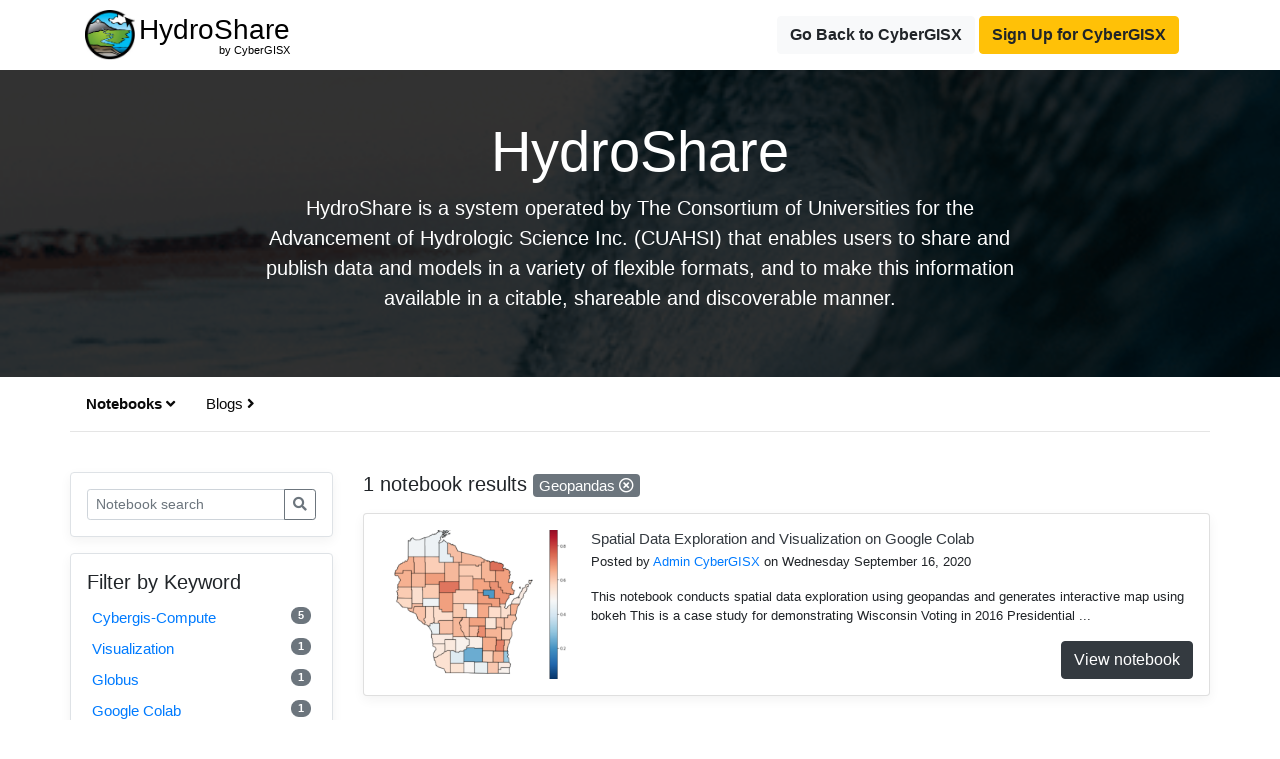

--- FILE ---
content_type: text/html; charset=UTF-8
request_url: https://cybergisxhub.cigi.illinois.edu/HydroShare/?notebook_page=1&notebook_keyword=geopandas&nb_s=&blog_page=1&blog_keyword=mobility&b_s=
body_size: 12943
content:

<!doctype html>
<html lang="en">

<head>
    <!-- Required meta tags -->
    <meta charset="utf-8">
    <meta name="viewport" content="width=device-width, initial-scale=1, shrink-to-fit=no">
    <link rel="shortcut icon" href="https://cybergisxhub.cigi.illinois.edu/wp-content/themes/jupyter/img/fav/favico.ico">
	<link rel="icon" sizes="16x16 32x32 64x64" href="https://cybergisxhub.cigi.illinois.edu/wp-content/themes/jupyter/img/fav/favico.ico">
	<link rel="icon" type="image/png" sizes="196x196" href="https://cybergisxhub.cigi.illinois.edu/wp-content/themes/jupyter/img/fav/favico-192.png">
	<link rel="icon" type="image/png" sizes="160x160" href="https://cybergisxhub.cigi.illinois.edu/wp-content/themes/jupyter/img/fav/favico-160.png">
	<link rel="icon" type="image/png" sizes="96x96" href="https://cybergisxhub.cigi.illinois.edu/wp-content/themes/jupyter/img/fav/favico-96.png">
	<link rel="icon" type="image/png" sizes="64x64" href="https://cybergisxhub.cigi.illinois.edu/wp-content/themes/jupyter/img/fav/favico-64.png">
	<link rel="icon" type="image/png" sizes="32x32" href="https://cybergisxhub.cigi.illinois.edu/wp-content/themes/jupyter/img/fav/favico-32.png">
	<link rel="icon" type="image/png" sizes="16x16" href="https://cybergisxhub.cigi.illinois.edu/wp-content/themes/jupyter/img/fav/favico-16.png">
	<link rel="apple-touch-icon" href="https://cybergisxhub.cigi.illinois.edu/wp-content/themes/jupyter/img/fav/favico-57.png">
	<link rel="apple-touch-icon" sizes="114x114" href="https://cybergisxhub.cigi.illinois.edu/wp-content/themes/jupyter/img/fav/favico-114.png">
	<link rel="apple-touch-icon" sizes="72x72" href="https://cybergisxhub.cigi.illinois.edu/wp-content/themes/jupyter/img/fav/favico-72.png">
	<link rel="apple-touch-icon" sizes="144x144" href="https://cybergisxhub.cigi.illinois.edu/wp-content/themes/jupyter/img/fav/favico-144.png">
	<link rel="apple-touch-icon" sizes="60x60" href="https://cybergisxhub.cigi.illinois.edu/wp-content/themes/jupyter/img/fav/favico-60.png">
	<link rel="apple-touch-icon" sizes="120x120" href="https://cybergisxhub.cigi.illinois.edu/wp-content/themes/jupyter/img/fav/favico-120.png">
	<link rel="apple-touch-icon" sizes="76x76" href="https://cybergisxhub.cigi.illinois.edu/wp-content/themes/jupyter/img/fav/favico-76.png">
	<link rel="apple-touch-icon" sizes="152x152" href="https://cybergisxhub.cigi.illinois.edu/wp-content/themes/jupyter/img/fav/favico-152.png">
	<link rel="apple-touch-icon" sizes="180x180" href="https://cybergisxhub.cigi.illinois.edu/wp-content/themes/jupyter/img/fav/favico-180.png">
	<meta name="msapplication-TileColor" content="#FFFFFF">
	<meta name="msapplication-TileImage" content="https://cybergisxhub.cigi.illinois.edu/wp-content/themes/jupyter/img/fav/favico-144.png">
	<meta name="msapplication-config" content="https://cybergisxhub.cigi.illinois.edu/wp-content/themes/jupyter/img/fav/browserconfig.xml">
    <meta name='robots' content='index, follow, max-image-preview:large, max-snippet:-1, max-video-preview:-1' />
<!-- Jetpack Site Verification Tags -->
<meta name="google-site-verification" content="SBetT2s3rxJbTn9ZfgVsrbxKHXd7pyYNIn9kwH-v6WA" />

	<!-- This site is optimized with the Yoast SEO plugin v26.8 - https://yoast.com/product/yoast-seo-wordpress/ -->
	<link rel="canonical" href="https://cybergisxhub.cigi.illinois.edu/hydroshare/" />
	<meta property="og:locale" content="en_US" />
	<meta property="og:type" content="article" />
	<meta property="og:title" content="HydroShare - CyberGISX" />
	<meta property="og:url" content="https://cybergisxhub.cigi.illinois.edu/hydroshare/" />
	<meta property="og:site_name" content="CyberGISX" />
	<meta property="article:publisher" content="https://www.facebook.com/CyberGISCenter/" />
	<meta property="article:modified_time" content="2021-09-01T14:33:19+00:00" />
	<meta name="twitter:card" content="summary_large_image" />
	<meta name="twitter:site" content="@CyberGISCenter" />
	<script type="application/ld+json" class="yoast-schema-graph">{"@context":"https://schema.org","@graph":[{"@type":"WebPage","@id":"https://cybergisxhub.cigi.illinois.edu/hydroshare/","url":"https://cybergisxhub.cigi.illinois.edu/hydroshare/","name":"HydroShare - CyberGISX","isPartOf":{"@id":"https://cybergisxhub.cigi.illinois.edu/#website"},"datePublished":"2020-06-12T03:39:47+00:00","dateModified":"2021-09-01T14:33:19+00:00","breadcrumb":{"@id":"https://cybergisxhub.cigi.illinois.edu/hydroshare/#breadcrumb"},"inLanguage":"en-US","potentialAction":[{"@type":"ReadAction","target":["https://cybergisxhub.cigi.illinois.edu/hydroshare/"]}]},{"@type":"BreadcrumbList","@id":"https://cybergisxhub.cigi.illinois.edu/hydroshare/#breadcrumb","itemListElement":[{"@type":"ListItem","position":1,"name":"Home","item":"https://cybergisxhub.cigi.illinois.edu/"},{"@type":"ListItem","position":2,"name":"HydroShare"}]},{"@type":"WebSite","@id":"https://cybergisxhub.cigi.illinois.edu/#website","url":"https://cybergisxhub.cigi.illinois.edu/","name":"CyberGISX","description":"Geospatial Community","publisher":{"@id":"https://cybergisxhub.cigi.illinois.edu/#organization"},"potentialAction":[{"@type":"SearchAction","target":{"@type":"EntryPoint","urlTemplate":"https://cybergisxhub.cigi.illinois.edu/?s={search_term_string}"},"query-input":{"@type":"PropertyValueSpecification","valueRequired":true,"valueName":"search_term_string"}}],"inLanguage":"en-US"},{"@type":"Organization","@id":"https://cybergisxhub.cigi.illinois.edu/#organization","name":"CyberGIS Center","url":"https://cybergisxhub.cigi.illinois.edu/","logo":{"@type":"ImageObject","inLanguage":"en-US","@id":"https://cybergisxhub.cigi.illinois.edu/#/schema/logo/image/","url":"https://cybergisxhub.cigi.illinois.edu/wp-content/uploads/2020/01/CyberGIS.png","contentUrl":"https://cybergisxhub.cigi.illinois.edu/wp-content/uploads/2020/01/CyberGIS.png","width":358,"height":358,"caption":"CyberGIS Center"},"image":{"@id":"https://cybergisxhub.cigi.illinois.edu/#/schema/logo/image/"},"sameAs":["https://www.facebook.com/CyberGISCenter/","https://x.com/CyberGISCenter","https://www.linkedin.com/company/cybergiscenter/","https://www.youtube.com/channel/UCMUe7Rj0rcmT6kc-PDFsAnA/"]}]}</script>
	<!-- / Yoast SEO plugin. -->


<link rel='dns-prefetch' href='//cdnjs.cloudflare.com' />
<link rel='dns-prefetch' href='//www.googletagmanager.com' />
<link rel='dns-prefetch' href='//stats.wp.com' />
<link rel='dns-prefetch' href='//widgets.wp.com' />
<link rel="alternate" title="oEmbed (JSON)" type="application/json+oembed" href="https://cybergisxhub.cigi.illinois.edu/wp-json/oembed/1.0/embed?url=https%3A%2F%2Fcybergisxhub.cigi.illinois.edu%2Fhydroshare%2F" />
<link rel="alternate" title="oEmbed (XML)" type="text/xml+oembed" href="https://cybergisxhub.cigi.illinois.edu/wp-json/oembed/1.0/embed?url=https%3A%2F%2Fcybergisxhub.cigi.illinois.edu%2Fhydroshare%2F&#038;format=xml" />
<style id='wp-img-auto-sizes-contain-inline-css' type='text/css'>
img:is([sizes=auto i],[sizes^="auto," i]){contain-intrinsic-size:3000px 1500px}
/*# sourceURL=wp-img-auto-sizes-contain-inline-css */
</style>
<style id='wp-emoji-styles-inline-css' type='text/css'>

	img.wp-smiley, img.emoji {
		display: inline !important;
		border: none !important;
		box-shadow: none !important;
		height: 1em !important;
		width: 1em !important;
		margin: 0 0.07em !important;
		vertical-align: -0.1em !important;
		background: none !important;
		padding: 0 !important;
	}
/*# sourceURL=wp-emoji-styles-inline-css */
</style>
<style id='wp-block-library-inline-css' type='text/css'>
:root{--wp-block-synced-color:#7a00df;--wp-block-synced-color--rgb:122,0,223;--wp-bound-block-color:var(--wp-block-synced-color);--wp-editor-canvas-background:#ddd;--wp-admin-theme-color:#007cba;--wp-admin-theme-color--rgb:0,124,186;--wp-admin-theme-color-darker-10:#006ba1;--wp-admin-theme-color-darker-10--rgb:0,107,160.5;--wp-admin-theme-color-darker-20:#005a87;--wp-admin-theme-color-darker-20--rgb:0,90,135;--wp-admin-border-width-focus:2px}@media (min-resolution:192dpi){:root{--wp-admin-border-width-focus:1.5px}}.wp-element-button{cursor:pointer}:root .has-very-light-gray-background-color{background-color:#eee}:root .has-very-dark-gray-background-color{background-color:#313131}:root .has-very-light-gray-color{color:#eee}:root .has-very-dark-gray-color{color:#313131}:root .has-vivid-green-cyan-to-vivid-cyan-blue-gradient-background{background:linear-gradient(135deg,#00d084,#0693e3)}:root .has-purple-crush-gradient-background{background:linear-gradient(135deg,#34e2e4,#4721fb 50%,#ab1dfe)}:root .has-hazy-dawn-gradient-background{background:linear-gradient(135deg,#faaca8,#dad0ec)}:root .has-subdued-olive-gradient-background{background:linear-gradient(135deg,#fafae1,#67a671)}:root .has-atomic-cream-gradient-background{background:linear-gradient(135deg,#fdd79a,#004a59)}:root .has-nightshade-gradient-background{background:linear-gradient(135deg,#330968,#31cdcf)}:root .has-midnight-gradient-background{background:linear-gradient(135deg,#020381,#2874fc)}:root{--wp--preset--font-size--normal:16px;--wp--preset--font-size--huge:42px}.has-regular-font-size{font-size:1em}.has-larger-font-size{font-size:2.625em}.has-normal-font-size{font-size:var(--wp--preset--font-size--normal)}.has-huge-font-size{font-size:var(--wp--preset--font-size--huge)}.has-text-align-center{text-align:center}.has-text-align-left{text-align:left}.has-text-align-right{text-align:right}.has-fit-text{white-space:nowrap!important}#end-resizable-editor-section{display:none}.aligncenter{clear:both}.items-justified-left{justify-content:flex-start}.items-justified-center{justify-content:center}.items-justified-right{justify-content:flex-end}.items-justified-space-between{justify-content:space-between}.screen-reader-text{border:0;clip-path:inset(50%);height:1px;margin:-1px;overflow:hidden;padding:0;position:absolute;width:1px;word-wrap:normal!important}.screen-reader-text:focus{background-color:#ddd;clip-path:none;color:#444;display:block;font-size:1em;height:auto;left:5px;line-height:normal;padding:15px 23px 14px;text-decoration:none;top:5px;width:auto;z-index:100000}html :where(.has-border-color){border-style:solid}html :where([style*=border-top-color]){border-top-style:solid}html :where([style*=border-right-color]){border-right-style:solid}html :where([style*=border-bottom-color]){border-bottom-style:solid}html :where([style*=border-left-color]){border-left-style:solid}html :where([style*=border-width]){border-style:solid}html :where([style*=border-top-width]){border-top-style:solid}html :where([style*=border-right-width]){border-right-style:solid}html :where([style*=border-bottom-width]){border-bottom-style:solid}html :where([style*=border-left-width]){border-left-style:solid}html :where(img[class*=wp-image-]){height:auto;max-width:100%}:where(figure){margin:0 0 1em}html :where(.is-position-sticky){--wp-admin--admin-bar--position-offset:var(--wp-admin--admin-bar--height,0px)}@media screen and (max-width:600px){html :where(.is-position-sticky){--wp-admin--admin-bar--position-offset:0px}}

/*# sourceURL=wp-block-library-inline-css */
</style><style id='global-styles-inline-css' type='text/css'>
:root{--wp--preset--aspect-ratio--square: 1;--wp--preset--aspect-ratio--4-3: 4/3;--wp--preset--aspect-ratio--3-4: 3/4;--wp--preset--aspect-ratio--3-2: 3/2;--wp--preset--aspect-ratio--2-3: 2/3;--wp--preset--aspect-ratio--16-9: 16/9;--wp--preset--aspect-ratio--9-16: 9/16;--wp--preset--color--black: #000000;--wp--preset--color--cyan-bluish-gray: #abb8c3;--wp--preset--color--white: #ffffff;--wp--preset--color--pale-pink: #f78da7;--wp--preset--color--vivid-red: #cf2e2e;--wp--preset--color--luminous-vivid-orange: #ff6900;--wp--preset--color--luminous-vivid-amber: #fcb900;--wp--preset--color--light-green-cyan: #7bdcb5;--wp--preset--color--vivid-green-cyan: #00d084;--wp--preset--color--pale-cyan-blue: #8ed1fc;--wp--preset--color--vivid-cyan-blue: #0693e3;--wp--preset--color--vivid-purple: #9b51e0;--wp--preset--gradient--vivid-cyan-blue-to-vivid-purple: linear-gradient(135deg,rgb(6,147,227) 0%,rgb(155,81,224) 100%);--wp--preset--gradient--light-green-cyan-to-vivid-green-cyan: linear-gradient(135deg,rgb(122,220,180) 0%,rgb(0,208,130) 100%);--wp--preset--gradient--luminous-vivid-amber-to-luminous-vivid-orange: linear-gradient(135deg,rgb(252,185,0) 0%,rgb(255,105,0) 100%);--wp--preset--gradient--luminous-vivid-orange-to-vivid-red: linear-gradient(135deg,rgb(255,105,0) 0%,rgb(207,46,46) 100%);--wp--preset--gradient--very-light-gray-to-cyan-bluish-gray: linear-gradient(135deg,rgb(238,238,238) 0%,rgb(169,184,195) 100%);--wp--preset--gradient--cool-to-warm-spectrum: linear-gradient(135deg,rgb(74,234,220) 0%,rgb(151,120,209) 20%,rgb(207,42,186) 40%,rgb(238,44,130) 60%,rgb(251,105,98) 80%,rgb(254,248,76) 100%);--wp--preset--gradient--blush-light-purple: linear-gradient(135deg,rgb(255,206,236) 0%,rgb(152,150,240) 100%);--wp--preset--gradient--blush-bordeaux: linear-gradient(135deg,rgb(254,205,165) 0%,rgb(254,45,45) 50%,rgb(107,0,62) 100%);--wp--preset--gradient--luminous-dusk: linear-gradient(135deg,rgb(255,203,112) 0%,rgb(199,81,192) 50%,rgb(65,88,208) 100%);--wp--preset--gradient--pale-ocean: linear-gradient(135deg,rgb(255,245,203) 0%,rgb(182,227,212) 50%,rgb(51,167,181) 100%);--wp--preset--gradient--electric-grass: linear-gradient(135deg,rgb(202,248,128) 0%,rgb(113,206,126) 100%);--wp--preset--gradient--midnight: linear-gradient(135deg,rgb(2,3,129) 0%,rgb(40,116,252) 100%);--wp--preset--font-size--small: 13px;--wp--preset--font-size--medium: 20px;--wp--preset--font-size--large: 36px;--wp--preset--font-size--x-large: 42px;--wp--preset--spacing--20: 0.44rem;--wp--preset--spacing--30: 0.67rem;--wp--preset--spacing--40: 1rem;--wp--preset--spacing--50: 1.5rem;--wp--preset--spacing--60: 2.25rem;--wp--preset--spacing--70: 3.38rem;--wp--preset--spacing--80: 5.06rem;--wp--preset--shadow--natural: 6px 6px 9px rgba(0, 0, 0, 0.2);--wp--preset--shadow--deep: 12px 12px 50px rgba(0, 0, 0, 0.4);--wp--preset--shadow--sharp: 6px 6px 0px rgba(0, 0, 0, 0.2);--wp--preset--shadow--outlined: 6px 6px 0px -3px rgb(255, 255, 255), 6px 6px rgb(0, 0, 0);--wp--preset--shadow--crisp: 6px 6px 0px rgb(0, 0, 0);}:where(.is-layout-flex){gap: 0.5em;}:where(.is-layout-grid){gap: 0.5em;}body .is-layout-flex{display: flex;}.is-layout-flex{flex-wrap: wrap;align-items: center;}.is-layout-flex > :is(*, div){margin: 0;}body .is-layout-grid{display: grid;}.is-layout-grid > :is(*, div){margin: 0;}:where(.wp-block-columns.is-layout-flex){gap: 2em;}:where(.wp-block-columns.is-layout-grid){gap: 2em;}:where(.wp-block-post-template.is-layout-flex){gap: 1.25em;}:where(.wp-block-post-template.is-layout-grid){gap: 1.25em;}.has-black-color{color: var(--wp--preset--color--black) !important;}.has-cyan-bluish-gray-color{color: var(--wp--preset--color--cyan-bluish-gray) !important;}.has-white-color{color: var(--wp--preset--color--white) !important;}.has-pale-pink-color{color: var(--wp--preset--color--pale-pink) !important;}.has-vivid-red-color{color: var(--wp--preset--color--vivid-red) !important;}.has-luminous-vivid-orange-color{color: var(--wp--preset--color--luminous-vivid-orange) !important;}.has-luminous-vivid-amber-color{color: var(--wp--preset--color--luminous-vivid-amber) !important;}.has-light-green-cyan-color{color: var(--wp--preset--color--light-green-cyan) !important;}.has-vivid-green-cyan-color{color: var(--wp--preset--color--vivid-green-cyan) !important;}.has-pale-cyan-blue-color{color: var(--wp--preset--color--pale-cyan-blue) !important;}.has-vivid-cyan-blue-color{color: var(--wp--preset--color--vivid-cyan-blue) !important;}.has-vivid-purple-color{color: var(--wp--preset--color--vivid-purple) !important;}.has-black-background-color{background-color: var(--wp--preset--color--black) !important;}.has-cyan-bluish-gray-background-color{background-color: var(--wp--preset--color--cyan-bluish-gray) !important;}.has-white-background-color{background-color: var(--wp--preset--color--white) !important;}.has-pale-pink-background-color{background-color: var(--wp--preset--color--pale-pink) !important;}.has-vivid-red-background-color{background-color: var(--wp--preset--color--vivid-red) !important;}.has-luminous-vivid-orange-background-color{background-color: var(--wp--preset--color--luminous-vivid-orange) !important;}.has-luminous-vivid-amber-background-color{background-color: var(--wp--preset--color--luminous-vivid-amber) !important;}.has-light-green-cyan-background-color{background-color: var(--wp--preset--color--light-green-cyan) !important;}.has-vivid-green-cyan-background-color{background-color: var(--wp--preset--color--vivid-green-cyan) !important;}.has-pale-cyan-blue-background-color{background-color: var(--wp--preset--color--pale-cyan-blue) !important;}.has-vivid-cyan-blue-background-color{background-color: var(--wp--preset--color--vivid-cyan-blue) !important;}.has-vivid-purple-background-color{background-color: var(--wp--preset--color--vivid-purple) !important;}.has-black-border-color{border-color: var(--wp--preset--color--black) !important;}.has-cyan-bluish-gray-border-color{border-color: var(--wp--preset--color--cyan-bluish-gray) !important;}.has-white-border-color{border-color: var(--wp--preset--color--white) !important;}.has-pale-pink-border-color{border-color: var(--wp--preset--color--pale-pink) !important;}.has-vivid-red-border-color{border-color: var(--wp--preset--color--vivid-red) !important;}.has-luminous-vivid-orange-border-color{border-color: var(--wp--preset--color--luminous-vivid-orange) !important;}.has-luminous-vivid-amber-border-color{border-color: var(--wp--preset--color--luminous-vivid-amber) !important;}.has-light-green-cyan-border-color{border-color: var(--wp--preset--color--light-green-cyan) !important;}.has-vivid-green-cyan-border-color{border-color: var(--wp--preset--color--vivid-green-cyan) !important;}.has-pale-cyan-blue-border-color{border-color: var(--wp--preset--color--pale-cyan-blue) !important;}.has-vivid-cyan-blue-border-color{border-color: var(--wp--preset--color--vivid-cyan-blue) !important;}.has-vivid-purple-border-color{border-color: var(--wp--preset--color--vivid-purple) !important;}.has-vivid-cyan-blue-to-vivid-purple-gradient-background{background: var(--wp--preset--gradient--vivid-cyan-blue-to-vivid-purple) !important;}.has-light-green-cyan-to-vivid-green-cyan-gradient-background{background: var(--wp--preset--gradient--light-green-cyan-to-vivid-green-cyan) !important;}.has-luminous-vivid-amber-to-luminous-vivid-orange-gradient-background{background: var(--wp--preset--gradient--luminous-vivid-amber-to-luminous-vivid-orange) !important;}.has-luminous-vivid-orange-to-vivid-red-gradient-background{background: var(--wp--preset--gradient--luminous-vivid-orange-to-vivid-red) !important;}.has-very-light-gray-to-cyan-bluish-gray-gradient-background{background: var(--wp--preset--gradient--very-light-gray-to-cyan-bluish-gray) !important;}.has-cool-to-warm-spectrum-gradient-background{background: var(--wp--preset--gradient--cool-to-warm-spectrum) !important;}.has-blush-light-purple-gradient-background{background: var(--wp--preset--gradient--blush-light-purple) !important;}.has-blush-bordeaux-gradient-background{background: var(--wp--preset--gradient--blush-bordeaux) !important;}.has-luminous-dusk-gradient-background{background: var(--wp--preset--gradient--luminous-dusk) !important;}.has-pale-ocean-gradient-background{background: var(--wp--preset--gradient--pale-ocean) !important;}.has-electric-grass-gradient-background{background: var(--wp--preset--gradient--electric-grass) !important;}.has-midnight-gradient-background{background: var(--wp--preset--gradient--midnight) !important;}.has-small-font-size{font-size: var(--wp--preset--font-size--small) !important;}.has-medium-font-size{font-size: var(--wp--preset--font-size--medium) !important;}.has-large-font-size{font-size: var(--wp--preset--font-size--large) !important;}.has-x-large-font-size{font-size: var(--wp--preset--font-size--x-large) !important;}
/*# sourceURL=global-styles-inline-css */
</style>

<style id='classic-theme-styles-inline-css' type='text/css'>
/*! This file is auto-generated */
.wp-block-button__link{color:#fff;background-color:#32373c;border-radius:9999px;box-shadow:none;text-decoration:none;padding:calc(.667em + 2px) calc(1.333em + 2px);font-size:1.125em}.wp-block-file__button{background:#32373c;color:#fff;text-decoration:none}
/*# sourceURL=/wp-includes/css/classic-themes.min.css */
</style>
<link rel='stylesheet' id='dashicons-css' href='https://cybergisxhub.cigi.illinois.edu/wp-includes/css/dashicons.min.css?ver=6.9' type='text/css' media='all' />
<link rel='stylesheet' id='sharedaddy-css' href='https://cybergisxhub.cigi.illinois.edu/wp-content/plugins/jetpack/modules/sharedaddy/sharing.css?ver=15.4' type='text/css' media='all' />
<link rel='stylesheet' id='social-logos-css' href='https://cybergisxhub.cigi.illinois.edu/wp-content/plugins/jetpack/_inc/social-logos/social-logos.min.css?ver=15.4' type='text/css' media='all' />
		<!-- Global site tag (gtag.js) - Google Analytics -->
		<script async src="https://www.googletagmanager.com/gtag/js?id=G-FLPN357M15"></script>
		<script type="text/javascript">
			if (window.location.host == "cybergisxhub.cigi.illinois.edu") {
				window.dataLayer = window.dataLayer || [];

				function gtag() {
					dataLayer.push(arguments);
				}
				gtag('js', new Date());
												gtag('set', {
							'user_id': 'user_x'
						});
											gtag('config', 'G-FLPN357M15');
			}
		</script>
	<script type="text/javascript" src="https://cybergisxhub.cigi.illinois.edu/wp-includes/js/jquery/jquery.min.js?ver=3.7.1" id="jquery-core-js"></script>
<script type="text/javascript" src="https://cybergisxhub.cigi.illinois.edu/wp-includes/js/jquery/jquery-migrate.min.js?ver=3.4.1" id="jquery-migrate-js"></script>
<script type="text/javascript" id="ajax_comment-js-extra">
/* <![CDATA[ */
var cybergisx_ajax_comment_params = {"ajaxurl":"https://cybergisxhub.cigi.illinois.edu/wp-admin/admin-ajax.php"};
//# sourceURL=ajax_comment-js-extra
/* ]]> */
</script>
<script type="text/javascript" src="https://cybergisxhub.cigi.illinois.edu/wp-content/themes/jupyter/js/ajax-comment.js?ver=6.9" id="ajax_comment-js"></script>

<!-- Google tag (gtag.js) snippet added by Site Kit -->
<!-- Google Analytics snippet added by Site Kit -->
<script type="text/javascript" src="https://www.googletagmanager.com/gtag/js?id=GT-5R69KC3" id="google_gtagjs-js" async></script>
<script type="text/javascript" id="google_gtagjs-js-after">
/* <![CDATA[ */
window.dataLayer = window.dataLayer || [];function gtag(){dataLayer.push(arguments);}
gtag("set","linker",{"domains":["cybergisxhub.cigi.illinois.edu"]});
gtag("js", new Date());
gtag("set", "developer_id.dZTNiMT", true);
gtag("config", "GT-5R69KC3", {"googlesitekit_post_type":"page"});
 window._googlesitekit = window._googlesitekit || {}; window._googlesitekit.throttledEvents = []; window._googlesitekit.gtagEvent = (name, data) => { var key = JSON.stringify( { name, data } ); if ( !! window._googlesitekit.throttledEvents[ key ] ) { return; } window._googlesitekit.throttledEvents[ key ] = true; setTimeout( () => { delete window._googlesitekit.throttledEvents[ key ]; }, 5 ); gtag( "event", name, { ...data, event_source: "site-kit" } ); }; 
//# sourceURL=google_gtagjs-js-after
/* ]]> */
</script>
<link rel="https://api.w.org/" href="https://cybergisxhub.cigi.illinois.edu/wp-json/" /><link rel="alternate" title="JSON" type="application/json" href="https://cybergisxhub.cigi.illinois.edu/wp-json/wp/v2/pages/740" /><link rel="EditURI" type="application/rsd+xml" title="RSD" href="https://cybergisxhub.cigi.illinois.edu/xmlrpc.php?rsd" />
<meta name="generator" content="WordPress 6.9" />
<link rel='shortlink' href='https://cybergisxhub.cigi.illinois.edu/?p=740' />
<meta name="generator" content="Site Kit by Google 1.170.0" /><script type="text/javascript">
	window._se_plugin_version = '8.1.9';
</script>
	<style>img#wpstats{display:none}</style>
		<script type='text/x-mathjax-config'>
    MathJax.Hub.Config({
        tex2jax: {
            inlineMath: [ ['$','$'], ['[latex]', '[/latex]']],
            displayMath: [ ['$$','$$'] ],
            processEscapes: true,
            processEnvironments: true
        },
        // Center justify equations in code and markdown cells. Elsewhere
        // we use CSS to left justify single line equations in code cells.
        displayAlign: 'center',
        'HTML-CSS': {
            styles: {'.MathJax_Display': {'margin': 0}},
            linebreaks: { automatic: true },
			extensions: ['handle-floats.js'],
			availableFonts: ['STIX','TeX'],
            preferredFont: 'STIX',
			webFont:'STIX-Web'
        },
    });
	</script>
<!-- Google Tag Manager snippet added by Site Kit -->
<script type="text/javascript">
/* <![CDATA[ */

			( function( w, d, s, l, i ) {
				w[l] = w[l] || [];
				w[l].push( {'gtm.start': new Date().getTime(), event: 'gtm.js'} );
				var f = d.getElementsByTagName( s )[0],
					j = d.createElement( s ), dl = l != 'dataLayer' ? '&l=' + l : '';
				j.async = true;
				j.src = 'https://www.googletagmanager.com/gtm.js?id=' + i + dl;
				f.parentNode.insertBefore( j, f );
			} )( window, document, 'script', 'dataLayer', 'GTM-MK6TDBBB' );
			
/* ]]> */
</script>

<!-- End Google Tag Manager snippet added by Site Kit -->
				<style type="text/css" id="c4wp-checkout-css">
					.woocommerce-checkout .c4wp_captcha_field {
						margin-bottom: 10px;
						margin-top: 15px;
						position: relative;
						display: inline-block;
					}
				</style>
							<style type="text/css" id="c4wp-v3-lp-form-css">
				.login #login, .login #lostpasswordform {
					min-width: 350px !important;
				}
				.wpforms-field-c4wp iframe {
					width: 100% !important;
				}
			</style>
			
    <!-- Bootstrap CSS -->
    <link rel="stylesheet" href="https://maxcdn.bootstrapcdn.com/bootstrap/4.0.0/css/bootstrap.min.css" integrity="sha384-Gn5384xqQ1aoWXA+058RXPxPg6fy4IWvTNh0E263XmFcJlSAwiGgFAW/dAiS6JXm" crossorigin="anonymous">
    <script src="https://kit.fontawesome.com/83341c3e60.js" crossorigin="anonymous"></script>
    <link rel="stylesheet" href="https://cybergisxhub.cigi.illinois.edu/wp-content/themes/jupyter/css/topic.css">
    <link rel="stylesheet" href="https://cybergisxhub.cigi.illinois.edu/wp-content/themes/jupyter/css/comment.css">
    <title>HydroShare - CyberGISX</title>
</head>

<body>
    <nav class="site-header py-2 ">
        <div class="container d-flex flex-column flex-md-row justify-content-between">
            <div class="topic-brand">
                <a href="https://cybergisxhub.cigi.illinois.edu/hydroshare" style="text-decoration:none; color:black">
                    <img class="topic-logo" src="https://cybergisxhub.cigi.illinois.edu/wp-content/uploads/2020/06/hydroshare.jpeg">

                    <h3 class="topic-name" style="position:relative;">
                    HydroShare<br><span style="position:absolute;top:95%;right:0;font-size:11px;">by CyberGISX</span></h3>
                </a>
            </div>
                                <div class="nav-link">
                    <a href="https://cybergisxhub.cigi.illinois.edu" class="btn btn-light" style="font-weight:bold">Go Back to CyberGISX</a>
                    <a target="_blank" href="https://cybergisxhub.cigi.illinois.edu/registration-with-cilogon" class="btn btn-warning" style="font-weight:bold">Sign Up for CyberGISX</a>
                </div>
        </div>
    </nav>


<div class="hero position-relative overflow-hidden text-center" style="background-image: url('https://cybergisxhub.cigi.illinois.edu/wp-content/uploads/2020/06/giphy.gif');">
    <div class="bg"></div>
    <div class="col-md-8 p-lg-6 mx-auto p-md-5 p-3">
        <h1 class="display-4 text-white">HydroShare</h1>
        <p class="lead font-weight-normal"> HydroShare is a system operated by The Consortium of Universities for the Advancement of Hydrologic Science Inc. (CUAHSI) that enables users to share and publish data and models in a variety of flexible formats, and to make this information available in a citable, shareable and discoverable manner. </p>
    </div>
</div>

<div class="container">
    <div class="row py-2 mb-4 d-flex flex-column flex-md-row justify-content-between subtopic-nav">
        <div class="filter-button-group">
            <div class="nav nav-tabs" id="topic-content-tab-nav" role="tablist">
                <a class="nav-link active" id="notebooks-tab" data-toggle="tab" href="#notebooks" role="tab" aria-controls="notebooks" aria-selected="true">Notebooks <i class="fas fa-angle-right"></i></a>
                <a class="nav-link" id="blogs-tab" data-toggle="tab" href="#blogs" role="tab" aria-controls="blogs" aria-selected="false">Blogs <i class="fas fa-angle-right"></i></a>
            </div>
        </div>
    </div>
</div>

<div class="container my-2">
    <div class="row">
        <div class="tab-content" id="myTabContent">

            <div class="tab-pane fade show active notebooks-tab" id="notebooks" role="tabpanel" aria-labelledby="notebnooks-tab">
                <div class="row">
                    <div class="col-3">
                        <!--- Search form --->
                        <div class="my-3 border p-3 bg-white rounded box-shadow">  
                            <!-- PASSING THIS <search_type> TO TRIGGER THE SEARCH RESULT PAGE for subcommunity FROM functions.php -->
                            <form class="input-group form-inline mt-2 mt-md-0" method="get" id="topic-notebook-searchform" role="search" action="">
                                <input class="form-control form-control-sm"  type="text" value="" placeholder="Notebook search" name="nb_s" id="name" />
                                <input type="hidden" name="community_page_id" value="">
                                <input type="hidden" name="notebook_page" value="1">
                                <input type="hidden" name="notebook_keyword" value="geopandas">
                                <input type="hidden" name="blog_page" value="1">
                                <input type="hidden" name="blog_keyword" value="mobility">
                                <input type="hidden" name="b_s" value="">
                                <input type="hidden" name="search_type" value="topic_search">
                                <div class="input-group-append">
                                    <button class="btn btn-outline-secondary my-2 my-sm-0 btn-sm" type="submit" id="searchsubmit" ><i class="fas fa-search"></i></button>
                                </div>
                            </form>
                        </div>
                        
                                                <!--- Filter block -->
                        <div class="my-3 border p-3 bg-white rounded box-shadow">
                            <h5>Filter by Keyword</h5>
                            <ul class="list-group">
                                                            
                                <li class="list-group-item list-group-item-action d-flex justify-content-between align-items-center">
                                    <a class="w-100" href="?notebook_keyword=?notebook_page=1&notebook_keyword=cybergis-compute&nb_s=&blog_page=1&blog_keyword=mobility&b_s=">
                                        cybergis-compute                                        <span class="badge badge-pill badge-secondary float-right">5</span>
                                    </a>
                                </li>
                                                                
                                <li class="list-group-item list-group-item-action d-flex justify-content-between align-items-center">
                                    <a class="w-100" href="?notebook_keyword=?notebook_page=1&notebook_keyword=visualization&nb_s=&blog_page=1&blog_keyword=mobility&b_s=">
                                        Visualization                                        <span class="badge badge-pill badge-secondary float-right">1</span>
                                    </a>
                                </li>
                                                                
                                <li class="list-group-item list-group-item-action d-flex justify-content-between align-items-center">
                                    <a class="w-100" href="?notebook_keyword=?notebook_page=1&notebook_keyword=globus&nb_s=&blog_page=1&blog_keyword=mobility&b_s=">
                                        Globus                                        <span class="badge badge-pill badge-secondary float-right">1</span>
                                    </a>
                                </li>
                                                                
                                <li class="list-group-item list-group-item-action d-flex justify-content-between align-items-center">
                                    <a class="w-100" href="?notebook_keyword=?notebook_page=1&notebook_keyword=google-colab&nb_s=&blog_page=1&blog_keyword=mobility&b_s=">
                                        Google Colab                                        <span class="badge badge-pill badge-secondary float-right">1</span>
                                    </a>
                                </li>
                                                                
                                <li class="list-group-item list-group-item-action d-flex justify-content-between align-items-center">
                                    <a class="w-100" href="?notebook_keyword=?notebook_page=1&notebook_keyword=modules&nb_s=&blog_page=1&blog_keyword=mobility&b_s=">
                                        Modules                                        <span class="badge badge-pill badge-secondary float-right">1</span>
                                    </a>
                                </li>
                                                                
                                <li class="list-group-item list-group-item-action d-flex justify-content-between align-items-center">
                                    <a class="w-100" href="?notebook_keyword=?notebook_page=1&notebook_keyword=geopandas&nb_s=&blog_page=1&blog_keyword=mobility&b_s=">
                                        geopandas                                        <span class="badge badge-pill badge-secondary float-right">1</span>
                                    </a>
                                </li>
                                                                
                                <li class="list-group-item list-group-item-action d-flex justify-content-between align-items-center">
                                    <a class="w-100" href="?notebook_keyword=?notebook_page=1&notebook_keyword=easybuild&nb_s=&blog_page=1&blog_keyword=mobility&b_s=">
                                        Easybuild                                        <span class="badge badge-pill badge-secondary float-right">1</span>
                                    </a>
                                </li>
                                                                
                                <li class="list-group-item list-group-item-action d-flex justify-content-between align-items-center">
                                    <a class="w-100" href="?notebook_keyword=?notebook_page=1&notebook_keyword=bokeh&nb_s=&blog_page=1&blog_keyword=mobility&b_s=">
                                        bokeh                                        <span class="badge badge-pill badge-secondary float-right">1</span>
                                    </a>
                                </li>
                                                                
                                <li class="list-group-item list-group-item-action d-flex justify-content-between align-items-center">
                                    <a class="w-100" href="?notebook_keyword=?notebook_page=1&notebook_keyword=jupyter&nb_s=&blog_page=1&blog_keyword=mobility&b_s=">
                                        Jupyter                                        <span class="badge badge-pill badge-secondary float-right">1</span>
                                    </a>
                                </li>
                                                                
                                <li class="list-group-item list-group-item-action d-flex justify-content-between align-items-center">
                                    <a class="w-100" href="?notebook_keyword=?notebook_page=1&notebook_keyword=wisconsin&nb_s=&blog_page=1&blog_keyword=mobility&b_s=">
                                        Wisconsin                                        <span class="badge badge-pill badge-secondary float-right">1</span>
                                    </a>
                                </li>
                                                                
                                <li class="list-group-item list-group-item-action d-flex justify-content-between align-items-center">
                                    <a class="w-100" href="?notebook_keyword=?notebook_page=1&notebook_keyword=kernel&nb_s=&blog_page=1&blog_keyword=mobility&b_s=">
                                        Kernel                                        <span class="badge badge-pill badge-secondary float-right">1</span>
                                    </a>
                                </li>
                                                                
                                <li class="list-group-item list-group-item-action d-flex justify-content-between align-items-center">
                                    <a class="w-100" href="?notebook_keyword=?notebook_page=1&notebook_keyword=hand&nb_s=&blog_page=1&blog_keyword=mobility&b_s=">
                                        HAND                                        <span class="badge badge-pill badge-secondary float-right">1</span>
                                    </a>
                                </li>
                                                                
                                <li class="list-group-item list-group-item-action d-flex justify-content-between align-items-center">
                                    <a class="w-100" href="?notebook_keyword=?notebook_page=1&notebook_keyword=taudem&nb_s=&blog_page=1&blog_keyword=mobility&b_s=">
                                        TauDEM                                        <span class="badge badge-pill badge-secondary float-right">1</span>
                                    </a>
                                </li>
                                                                
                                <li class="list-group-item list-group-item-action d-flex justify-content-between align-items-center">
                                    <a class="w-100" href="?notebook_keyword=?notebook_page=1&notebook_keyword=wrfhydro&nb_s=&blog_page=1&blog_keyword=mobility&b_s=">
                                        WRFHydro                                        <span class="badge badge-pill badge-secondary float-right">3</span>
                                    </a>
                                </li>
                                                                
                                <li class="list-group-item list-group-item-action d-flex justify-content-between align-items-center">
                                    <a class="w-100" href="?notebook_keyword=?notebook_page=1&notebook_keyword=training&nb_s=&blog_page=1&blog_keyword=mobility&b_s=">
                                        Training                                        <span class="badge badge-pill badge-secondary float-right">2</span>
                                    </a>
                                </li>
                                                                
                                <li class="list-group-item list-group-item-action d-flex justify-content-between align-items-center">
                                    <a class="w-100" href="?notebook_keyword=?notebook_page=1&notebook_keyword=wrf&nb_s=&blog_page=1&blog_keyword=mobility&b_s=">
                                        WRF                                        <span class="badge badge-pill badge-secondary float-right">1</span>
                                    </a>
                                </li>
                                                                
                                <li class="list-group-item list-group-item-action d-flex justify-content-between align-items-center">
                                    <a class="w-100" href="?notebook_keyword=?notebook_page=1&notebook_keyword=coupled&nb_s=&blog_page=1&blog_keyword=mobility&b_s=">
                                        Coupled                                        <span class="badge badge-pill badge-secondary float-right">1</span>
                                    </a>
                                </li>
                                                                
                                <li class="list-group-item list-group-item-action d-flex justify-content-between align-items-center">
                                    <a class="w-100" href="?notebook_keyword=?notebook_page=1&notebook_keyword=hydroshare&nb_s=&blog_page=1&blog_keyword=mobility&b_s=">
                                        HydroShare                                        <span class="badge badge-pill badge-secondary float-right">11</span>
                                    </a>
                                </li>
                                                                
                                <li class="list-group-item list-group-item-action d-flex justify-content-between align-items-center">
                                    <a class="w-100" href="?notebook_keyword=?notebook_page=1&notebook_keyword=camels&nb_s=&blog_page=1&blog_keyword=mobility&b_s=">
                                        CAMELS                                        <span class="badge badge-pill badge-secondary float-right">1</span>
                                    </a>
                                </li>
                                                                
                                <li class="list-group-item list-group-item-action d-flex justify-content-between align-items-center">
                                    <a class="w-100" href="?notebook_keyword=?notebook_page=1&notebook_keyword=cjw&nb_s=&blog_page=1&blog_keyword=mobility&b_s=">
                                        CJW                                        <span class="badge badge-pill badge-secondary float-right">10</span>
                                    </a>
                                </li>
                                                                
                                <li class="list-group-item list-group-item-action d-flex justify-content-between align-items-center">
                                    <a class="w-100" href="?notebook_keyword=?notebook_page=1&notebook_keyword=summa&nb_s=&blog_page=1&blog_keyword=mobility&b_s=">
                                        SUMMA                                        <span class="badge badge-pill badge-secondary float-right">2</span>
                                    </a>
                                </li>
                                                                
                                <li class="list-group-item list-group-item-action d-flex justify-content-between align-items-center">
                                    <a class="w-100" href="?notebook_keyword=?notebook_page=1&notebook_keyword=pyviz&nb_s=&blog_page=1&blog_keyword=mobility&b_s=">
                                        PyViz                                        <span class="badge badge-pill badge-secondary float-right">1</span>
                                    </a>
                                </li>
                                                                
                                <li class="list-group-item list-group-item-action d-flex justify-content-between align-items-center">
                                    <a class="w-100" href="?notebook_keyword=?notebook_page=1&notebook_keyword=national-water-model&nb_s=&blog_page=1&blog_keyword=mobility&b_s=">
                                        National Water Model                                        <span class="badge badge-pill badge-secondary float-right">1</span>
                                    </a>
                                </li>
                                                                
                                <li class="list-group-item list-group-item-action d-flex justify-content-between align-items-center">
                                    <a class="w-100" href="?notebook_keyword=?notebook_page=1&notebook_keyword=grass&nb_s=&blog_page=1&blog_keyword=mobility&b_s=">
                                        GRASS                                        <span class="badge badge-pill badge-secondary float-right">1</span>
                                    </a>
                                </li>
                                                                
                                <li class="list-group-item list-group-item-action d-flex justify-content-between align-items-center">
                                    <a class="w-100" href="?notebook_keyword=?notebook_page=1&notebook_keyword=rhessys&nb_s=&blog_page=1&blog_keyword=mobility&b_s=">
                                        RHESSys                                        <span class="badge badge-pill badge-secondary float-right">1</span>
                                    </a>
                                </li>
                                                            </ul>
                        </div>
                    </div> 
                    <div class="col-9 notebook-deck">
                                                    <h5 class="pt-3 pb-2"> 
                                1 notebook results 
                                    <span class="badge badge-secondary remove-term-link">
                                        geopandas <a href="?blog_keyword=mobility&notebook_page=1"> <i class="far fa-times-circle"></i></a>
                                    </span>
                                                            </h5>
                                                    <div class="card  w-100 p-3 mb-3 box-shadow">
                            <div class="card-img-left" alt="Card image cap"  style="background-image: url('https://cybergisxhub.cigi.illinois.edu/wp-content/uploads/2020/09/geospatial_demo_colab.png'); "></div>
                            <div class="card-body pl-2 pr-0 py-0">
                                <h5 class="card-title mb-1 p-0"><a class="text-dark" href="https://cybergisxhub.cigi.illinois.edu/notebook/spatial-data-exploration-and-visualization-on-google-colab/" target="_blank"> Spatial Data Exploration and Visualization on Google Colab</a></h5>
                                    <p class="align-self-center p-0 font-weight-light">
                                    Posted by <a href="https://cybergisxhub.cigi.illinois.edu/user-profile/admin_jupyter" target="_blank"> Admin CyberGISX</a> on Wednesday September 16, 2020                                    </p>
                                                                <p class="card-text ">This notebook conducts spatial data exploration using geopandas and generates interactive map using bokeh This is a case study for demonstrating Wisconsin Voting in 2016 Presidential  ...</p>
                                <div class="d-flex flex-row justify-content-between">
                                                                        <a href="https://cybergisxhub.cigi.illinois.edu/notebook/spatial-data-exploration-and-visualization-on-google-colab/" class="btn btn-dark ml-auto align-self-stretch" target="_blank">View notebook</a>
                                </div>
                            </div>
                        </div>
                                                    <div class="w-100 py-3 text-center">
                                                            </div>
                                                </div>
                </div>
            </div>
        
            <div class="tab-pane fade blogs-tab" id="blogs" role="tabpanel" aria-labelledby="blogs-tab">
                <div class="row">
                    <div class="col-3">
                        <!--- Search form --->
                        <div class="my-3 border p-3 bg-white rounded box-shadow">  
                            <!-- PASSING THIS <search_type> TO TRIGGER THE SEARCH RESULT PAGE for subcommunity FROM functions.php -->
                            <form class="input-group form-inline mt-2 mt-md-0" method="get" id="topic-blog-searchform" role="search" action="">
                                <input class="form-control form-control-sm"  type="text" value="" placeholder="Blog search" name="b_s" id="name" />
                                <input type="hidden" name="community_page_id" value="">
                                <input type="hidden" name="notebook_page" value="1">
                                <input type="hidden" name="notebook_keyword" value="geopandas">
                                <input type="hidden" name="nb_s" value="">
                                <input type="hidden" name="blog_page" value="1">
                                <input type="hidden" name="blog_keyword" value="mobility">
                                <input type="hidden" name="search_type" value="topic_search">
                                <div class="input-group-append">
                                    <button class="btn btn-outline-secondary my-2 my-sm-0 btn-sm" type="submit" id="searchsubmit" ><i class="fas fa-search"></i></button>
                                </div>
                            </form>
                        </div>
                                                
                        <div class="my-3 border p-3 bg-white rounded box-shadow">
                            <h5>Filter by Keyword</h5> 
                            
                            <ul class="list-group">
                                                            <li class="list-group-item list-group-item-action d-flex justify-content-between align-items-center">
                                    <a class="w-100" href="?notebook_page=1&notebook_keyword=geopandas&nb_s=&blog_page=1&blog_keyword=bivariate-analysis&b_s=">
                                    Bivariate analysis 
                                    <span class="badge badge-pill badge-secondary float-right"></span>
                                </a>
                                </li>
                                                            <li class="list-group-item list-group-item-action d-flex justify-content-between align-items-center">
                                    <a class="w-100" href="?notebook_page=1&notebook_keyword=geopandas&nb_s=&blog_page=1&blog_keyword=bottom-up&b_s=">
                                    bottom-up 
                                    <span class="badge badge-pill badge-secondary float-right"></span>
                                </a>
                                </li>
                                                            <li class="list-group-item list-group-item-action d-flex justify-content-between align-items-center">
                                    <a class="w-100" href="?notebook_page=1&notebook_keyword=geopandas&nb_s=&blog_page=1&blog_keyword=community&b_s=">
                                    Community 
                                    <span class="badge badge-pill badge-secondary float-right"></span>
                                </a>
                                </li>
                                                            <li class="list-group-item list-group-item-action d-flex justify-content-between align-items-center">
                                    <a class="w-100" href="?notebook_page=1&notebook_keyword=geopandas&nb_s=&blog_page=1&blog_keyword=community-detection&b_s=">
                                    Community Detection 
                                    <span class="badge badge-pill badge-secondary float-right"></span>
                                </a>
                                </li>
                                                            <li class="list-group-item list-group-item-action d-flex justify-content-between align-items-center">
                                    <a class="w-100" href="?notebook_page=1&notebook_keyword=geopandas&nb_s=&blog_page=1&blog_keyword=computer-science&b_s=">
                                    Computer Science 
                                    <span class="badge badge-pill badge-secondary float-right"></span>
                                </a>
                                </li>
                                                            <li class="list-group-item list-group-item-action d-flex justify-content-between align-items-center">
                                    <a class="w-100" href="?notebook_page=1&notebook_keyword=geopandas&nb_s=&blog_page=1&blog_keyword=covid-19&b_s=">
                                    COVID-19 
                                    <span class="badge badge-pill badge-secondary float-right"></span>
                                </a>
                                </li>
                                                            <li class="list-group-item list-group-item-action d-flex justify-content-between align-items-center">
                                    <a class="w-100" href="?notebook_page=1&notebook_keyword=geopandas&nb_s=&blog_page=1&blog_keyword=credibility&b_s=">
                                    Credibility 
                                    <span class="badge badge-pill badge-secondary float-right"></span>
                                </a>
                                </li>
                                                            <li class="list-group-item list-group-item-action d-flex justify-content-between align-items-center">
                                    <a class="w-100" href="?notebook_page=1&notebook_keyword=geopandas&nb_s=&blog_page=1&blog_keyword=cybergis&b_s=">
                                    Cybergis 
                                    <span class="badge badge-pill badge-secondary float-right"></span>
                                </a>
                                </li>
                                                            <li class="list-group-item list-group-item-action d-flex justify-content-between align-items-center">
                                    <a class="w-100" href="?notebook_page=1&notebook_keyword=geopandas&nb_s=&blog_page=1&blog_keyword=disability&b_s=">
                                    Disability 
                                    <span class="badge badge-pill badge-secondary float-right"></span>
                                </a>
                                </li>
                                                            <li class="list-group-item list-group-item-action d-flex justify-content-between align-items-center">
                                    <a class="w-100" href="?notebook_page=1&notebook_keyword=geopandas&nb_s=&blog_page=1&blog_keyword=epidemic-modeling&b_s=">
                                    epidemic modeling 
                                    <span class="badge badge-pill badge-secondary float-right"></span>
                                </a>
                                </li>
                                                            <li class="list-group-item list-group-item-action d-flex justify-content-between align-items-center">
                                    <a class="w-100" href="?notebook_page=1&notebook_keyword=geopandas&nb_s=&blog_page=1&blog_keyword=food-access&b_s=">
                                    Food access 
                                    <span class="badge badge-pill badge-secondary float-right"></span>
                                </a>
                                </li>
                                                            <li class="list-group-item list-group-item-action d-flex justify-content-between align-items-center">
                                    <a class="w-100" href="?notebook_page=1&notebook_keyword=geopandas&nb_s=&blog_page=1&blog_keyword=food-environment&b_s=">
                                    Food environment 
                                    <span class="badge badge-pill badge-secondary float-right"></span>
                                </a>
                                </li>
                                                            <li class="list-group-item list-group-item-action d-flex justify-content-between align-items-center">
                                    <a class="w-100" href="?notebook_page=1&notebook_keyword=geopandas&nb_s=&blog_page=1&blog_keyword=geospatial-ai&b_s=">
                                    Geospatial AI 
                                    <span class="badge badge-pill badge-secondary float-right"></span>
                                </a>
                                </li>
                                                            <li class="list-group-item list-group-item-action d-flex justify-content-between align-items-center">
                                    <a class="w-100" href="?notebook_page=1&notebook_keyword=geopandas&nb_s=&blog_page=1&blog_keyword=geospatial-data&b_s=">
                                    Geospatial Data 
                                    <span class="badge badge-pill badge-secondary float-right"></span>
                                </a>
                                </li>
                                                            <li class="list-group-item list-group-item-action d-flex justify-content-between align-items-center">
                                    <a class="w-100" href="?notebook_page=1&notebook_keyword=geopandas&nb_s=&blog_page=1&blog_keyword=health-disparities&b_s=">
                                    Health Disparities 
                                    <span class="badge badge-pill badge-secondary float-right"></span>
                                </a>
                                </li>
                                                            <li class="list-group-item list-group-item-action d-flex justify-content-between align-items-center">
                                    <a class="w-100" href="?notebook_page=1&notebook_keyword=geopandas&nb_s=&blog_page=1&blog_keyword=high-performance-computing&b_s=">
                                    high-performance computing 
                                    <span class="badge badge-pill badge-secondary float-right"></span>
                                </a>
                                </li>
                                                            <li class="list-group-item list-group-item-action d-flex justify-content-between align-items-center">
                                    <a class="w-100" href="?notebook_page=1&notebook_keyword=geopandas&nb_s=&blog_page=1&blog_keyword=human-mobility&b_s=">
                                    Human Mobility 
                                    <span class="badge badge-pill badge-secondary float-right"></span>
                                </a>
                                </li>
                                                            <li class="list-group-item list-group-item-action d-flex justify-content-between align-items-center">
                                    <a class="w-100" href="?notebook_page=1&notebook_keyword=geopandas&nb_s=&blog_page=1&blog_keyword=incidence&b_s=">
                                    Incidence 
                                    <span class="badge badge-pill badge-secondary float-right"></span>
                                </a>
                                </li>
                                                            <li class="list-group-item list-group-item-action d-flex justify-content-between align-items-center">
                                    <a class="w-100" href="?notebook_page=1&notebook_keyword=geopandas&nb_s=&blog_page=1&blog_keyword=individualization&b_s=">
                                    individualization 
                                    <span class="badge badge-pill badge-secondary float-right"></span>
                                </a>
                                </li>
                                                            <li class="list-group-item list-group-item-action d-flex justify-content-between align-items-center">
                                    <a class="w-100" href="?notebook_page=1&notebook_keyword=geopandas&nb_s=&blog_page=1&blog_keyword=johns-hopkins&b_s=">
                                    Johns Hopkins 
                                    <span class="badge badge-pill badge-secondary float-right"></span>
                                </a>
                                </li>
                                                            <li class="list-group-item list-group-item-action d-flex justify-content-between align-items-center">
                                    <a class="w-100" href="?notebook_page=1&notebook_keyword=geopandas&nb_s=&blog_page=1&blog_keyword=jupyter-notebook&b_s=">
                                    Jupyter Notebook 
                                    <span class="badge badge-pill badge-secondary float-right"></span>
                                </a>
                                </li>
                                                            <li class="list-group-item list-group-item-action d-flex justify-content-between align-items-center">
                                    <a class="w-100" href="?notebook_page=1&notebook_keyword=geopandas&nb_s=&blog_page=1&blog_keyword=machine-learning&b_s=">
                                    Machine learning 
                                    <span class="badge badge-pill badge-secondary float-right"></span>
                                </a>
                                </li>
                                                            <li class="list-group-item list-group-item-action d-flex justify-content-between align-items-center">
                                    <a class="w-100" href="?notebook_page=1&notebook_keyword=geopandas&nb_s=&blog_page=1&blog_keyword=migration&b_s=">
                                    Migration 
                                    <span class="badge badge-pill badge-secondary float-right"></span>
                                </a>
                                </li>
                                                            <li class="list-group-item list-group-item-action d-flex justify-content-between align-items-center">
                                    <a class="w-100" href="?notebook_page=1&notebook_keyword=geopandas&nb_s=&blog_page=1&blog_keyword=mobility&b_s=">
                                    Mobility 
                                    <span class="badge badge-pill badge-secondary float-right"></span>
                                </a>
                                </li>
                                                            <li class="list-group-item list-group-item-action d-flex justify-content-between align-items-center">
                                    <a class="w-100" href="?notebook_page=1&notebook_keyword=geopandas&nb_s=&blog_page=1&blog_keyword=modularity&b_s=">
                                    Modularity 
                                    <span class="badge badge-pill badge-secondary float-right"></span>
                                </a>
                                </li>
                                                            <li class="list-group-item list-group-item-action d-flex justify-content-between align-items-center">
                                    <a class="w-100" href="?notebook_page=1&notebook_keyword=geopandas&nb_s=&blog_page=1&blog_keyword=mortality&b_s=">
                                    Mortality 
                                    <span class="badge badge-pill badge-secondary float-right"></span>
                                </a>
                                </li>
                                                            <li class="list-group-item list-group-item-action d-flex justify-content-between align-items-center">
                                    <a class="w-100" href="?notebook_page=1&notebook_keyword=geopandas&nb_s=&blog_page=1&blog_keyword=networks&b_s=">
                                    Networks 
                                    <span class="badge badge-pill badge-secondary float-right"></span>
                                </a>
                                </li>
                                                            <li class="list-group-item list-group-item-action d-flex justify-content-between align-items-center">
                                    <a class="w-100" href="?notebook_page=1&notebook_keyword=geopandas&nb_s=&blog_page=1&blog_keyword=policy&b_s=">
                                    Policy 
                                    <span class="badge badge-pill badge-secondary float-right"></span>
                                </a>
                                </li>
                                                            <li class="list-group-item list-group-item-action d-flex justify-content-between align-items-center">
                                    <a class="w-100" href="?notebook_page=1&notebook_keyword=geopandas&nb_s=&blog_page=1&blog_keyword=regional-science&b_s=">
                                    Regional Science 
                                    <span class="badge badge-pill badge-secondary float-right"></span>
                                </a>
                                </li>
                                                            <li class="list-group-item list-group-item-action d-flex justify-content-between align-items-center">
                                    <a class="w-100" href="?notebook_page=1&notebook_keyword=geopandas&nb_s=&blog_page=1&blog_keyword=regions&b_s=">
                                    Regions 
                                    <span class="badge badge-pill badge-secondary float-right"></span>
                                </a>
                                </li>
                                                            <li class="list-group-item list-group-item-action d-flex justify-content-between align-items-center">
                                    <a class="w-100" href="?notebook_page=1&notebook_keyword=geopandas&nb_s=&blog_page=1&blog_keyword=replicability&b_s=">
                                    Replicability 
                                    <span class="badge badge-pill badge-secondary float-right"></span>
                                </a>
                                </li>
                                                            <li class="list-group-item list-group-item-action d-flex justify-content-between align-items-center">
                                    <a class="w-100" href="?notebook_page=1&notebook_keyword=geopandas&nb_s=&blog_page=1&blog_keyword=replication&b_s=">
                                    Replication 
                                    <span class="badge badge-pill badge-secondary float-right"></span>
                                </a>
                                </li>
                                                            <li class="list-group-item list-group-item-action d-flex justify-content-between align-items-center">
                                    <a class="w-100" href="?notebook_page=1&notebook_keyword=geopandas&nb_s=&blog_page=1&blog_keyword=reproducibility&b_s=">
                                    Reproducibility 
                                    <span class="badge badge-pill badge-secondary float-right"></span>
                                </a>
                                </li>
                                                            <li class="list-group-item list-group-item-action d-flex justify-content-between align-items-center">
                                    <a class="w-100" href="?notebook_page=1&notebook_keyword=geopandas&nb_s=&blog_page=1&blog_keyword=reproduction&b_s=">
                                    Reproduction 
                                    <span class="badge badge-pill badge-secondary float-right"></span>
                                </a>
                                </li>
                                                            <li class="list-group-item list-group-item-action d-flex justify-content-between align-items-center">
                                    <a class="w-100" href="?notebook_page=1&notebook_keyword=geopandas&nb_s=&blog_page=1&blog_keyword=safegraph&b_s=">
                                    SafeGraph 
                                    <span class="badge badge-pill badge-secondary float-right"></span>
                                </a>
                                </li>
                                                            <li class="list-group-item list-group-item-action d-flex justify-content-between align-items-center">
                                    <a class="w-100" href="?notebook_page=1&notebook_keyword=geopandas&nb_s=&blog_page=1&blog_keyword=social-distancing&b_s=">
                                    Social Distancing 
                                    <span class="badge badge-pill badge-secondary float-right"></span>
                                </a>
                                </li>
                                                            <li class="list-group-item list-group-item-action d-flex justify-content-between align-items-center">
                                    <a class="w-100" href="?notebook_page=1&notebook_keyword=geopandas&nb_s=&blog_page=1&blog_keyword=social-inequality&b_s=">
                                    Social Inequality 
                                    <span class="badge badge-pill badge-secondary float-right"></span>
                                </a>
                                </li>
                                                            <li class="list-group-item list-group-item-action d-flex justify-content-between align-items-center">
                                    <a class="w-100" href="?notebook_page=1&notebook_keyword=geopandas&nb_s=&blog_page=1&blog_keyword=social-media&b_s=">
                                    Social Media 
                                    <span class="badge badge-pill badge-secondary float-right"></span>
                                </a>
                                </li>
                                                            <li class="list-group-item list-group-item-action d-flex justify-content-between align-items-center">
                                    <a class="w-100" href="?notebook_page=1&notebook_keyword=geopandas&nb_s=&blog_page=1&blog_keyword=social-vulnerability&b_s=">
                                    Social Vulnerability 
                                    <span class="badge badge-pill badge-secondary float-right"></span>
                                </a>
                                </li>
                                                            <li class="list-group-item list-group-item-action d-flex justify-content-between align-items-center">
                                    <a class="w-100" href="?notebook_page=1&notebook_keyword=geopandas&nb_s=&blog_page=1&blog_keyword=spatial-accessibility&b_s=">
                                    Spatial Accessibility 
                                    <span class="badge badge-pill badge-secondary float-right"></span>
                                </a>
                                </li>
                                                            <li class="list-group-item list-group-item-action d-flex justify-content-between align-items-center">
                                    <a class="w-100" href="?notebook_page=1&notebook_keyword=geopandas&nb_s=&blog_page=1&blog_keyword=spatial-cluster&b_s=">
                                    Spatial Cluster 
                                    <span class="badge badge-pill badge-secondary float-right"></span>
                                </a>
                                </li>
                                                            <li class="list-group-item list-group-item-action d-flex justify-content-between align-items-center">
                                    <a class="w-100" href="?notebook_page=1&notebook_keyword=geopandas&nb_s=&blog_page=1&blog_keyword=spatial-pattern&b_s=">
                                    Spatial Pattern 
                                    <span class="badge badge-pill badge-secondary float-right"></span>
                                </a>
                                </li>
                                                            <li class="list-group-item list-group-item-action d-flex justify-content-between align-items-center">
                                    <a class="w-100" href="?notebook_page=1&notebook_keyword=geopandas&nb_s=&blog_page=1&blog_keyword=spatialization&b_s=">
                                    spatialization 
                                    <span class="badge badge-pill badge-secondary float-right"></span>
                                </a>
                                </li>
                                                            <li class="list-group-item list-group-item-action d-flex justify-content-between align-items-center">
                                    <a class="w-100" href="?notebook_page=1&notebook_keyword=geopandas&nb_s=&blog_page=1&blog_keyword=travel-behavior&b_s=">
                                    Travel behavior 
                                    <span class="badge badge-pill badge-secondary float-right"></span>
                                </a>
                                </li>
                                                            <li class="list-group-item list-group-item-action d-flex justify-content-between align-items-center">
                                    <a class="w-100" href="?notebook_page=1&notebook_keyword=geopandas&nb_s=&blog_page=1&blog_keyword=youth&b_s=">
                                    Youth 
                                    <span class="badge badge-pill badge-secondary float-right"></span>
                                </a>
                                </li>
                                                        </ul>
                        </div>
                    </div> 
                    
                    <div class="col-9 blog-deck">
                        
                                                        <h5 class="pt-3 pb-2"> 
                            0 blog results 
                                    <span class="badge badge-secondary remove-term-link">
                                        Mobility <a href="?notebook_keyword=geopandas&notebook_page=1"> <i class="far fa-times-circle"></i></a>
                                    </span>
                                                            </h5>
                        <div class="row">
                        No blog post found!                        </div>
                    </div>
                </div>
            </div>

        </div>
    </div>
</div>
    <footer class="container-fluid">
        <div class="container pt-2">
            <p class="float-right"><a href="#">Back to top</a></p>
            <p>© <script>document.write(new Date().getFullYear())</script> CyberGIS Center </p>
        </div>
    </footer>
    <!-- Optional JavaScript -->
    <!-- jQuery first, then Popper.js, then Bootstrap JS -->
    <script src="https://code.jquery.com/jquery-3.2.1.slim.min.js " integrity="sha384-KJ3o2DKtIkvYIK3UENzmM7KCkRr/rE9/Qpg6aAZGJwFDMVNA/GpGFF93hXpG5KkN " crossorigin="anonymous "></script>
    <script src="https://cdnjs.cloudflare.com/ajax/libs/popper.js/1.12.9/umd/popper.min.js " integrity="sha384-ApNbgh9B+Y1QKtv3Rn7W3mgPxhU9K/ScQsAP7hUibX39j7fakFPskvXusvfa0b4Q " crossorigin="anonymous "></script>
    <script src="https://maxcdn.bootstrapcdn.com/bootstrap/4.0.0/js/bootstrap.min.js " integrity="sha384-JZR6Spejh4U02d8jOt6vLEHfe/JQGiRRSQQxSfFWpi1MquVdAyjUar5+76PVCmYl " crossorigin="anonymous "></script>
    <script src="https://cybergisxhub.cigi.illinois.edu/wp-content/themes/jupyter/js/isotope.pkgd.min.js"></script>
    <script>
        // init Isotope
        var $grid = $('.grid').isotope({
            containerStyle: null,
            resize: false,
            initLayout: false,
            layoutMode: 'none'
        // options
        });
        // filter items on button click
        $('.filter-button-group').on( 'click', 'button', function() {
        var filterValue = $(this).attr('data-filter');
        $grid.isotope({ filter: filterValue });
        });

    /// Added for keeping track of tabs 
    //To keep the position of the page when refesh
        $('#topic-content-tab-nav a').click(function (e) {
            var x = window.pageXOffset,
                y = window.pageYOffset;
            $(window).one('scroll', function () {
                window.scrollTo(x, y);
            })
        });

        // To show the right tab content
        $('#topic-content-tab-nav a').click(function(e) {
            e.preventDefault();
            $(this).tab('show');
        });

        // store the currently selected tab in the hash value
        $(".nav-tabs > a").on("shown.bs.tab", function(e) {
            var id = $(e.target).attr("href").substr(1);
            window.location.hash = id;
            $('.list-group-item a, .remove-term-link a, .page-numbers a').each(function(){ 
                this.hash = id;
            });
        });

        // on load of the page: switch to the currently selected tab
        var hash = window.location.hash;
        $('#topic-content-tab-nav a[href="' + hash + '"]').tab('show');
    </script>
    <script type="speculationrules">
{"prefetch":[{"source":"document","where":{"and":[{"href_matches":"/*"},{"not":{"href_matches":["/wp-*.php","/wp-admin/*","/wp-content/uploads/*","/wp-content/*","/wp-content/plugins/*","/wp-content/themes/jupyter/*","/*\\?(.+)"]}},{"not":{"selector_matches":"a[rel~=\"nofollow\"]"}},{"not":{"selector_matches":".no-prefetch, .no-prefetch a"}}]},"eagerness":"conservative"}]}
</script>
<script>jQuery(document).ready(function($) {});</script>		<!-- Google Tag Manager (noscript) snippet added by Site Kit -->
		<noscript>
			<iframe src="https://www.googletagmanager.com/ns.html?id=GTM-MK6TDBBB" height="0" width="0" style="display:none;visibility:hidden"></iframe>
		</noscript>
		<!-- End Google Tag Manager (noscript) snippet added by Site Kit -->
		<script type="text/javascript" src="https://cdnjs.cloudflare.com/ajax/libs/notify/0.4.2/notify.min.js" id="notifyjs-js"></script>
<script type="text/javascript" id="my-like-button-js-extra">
/* <![CDATA[ */
var my_like_button = {"ajax_url":"https://cybergisxhub.cigi.illinois.edu/wp-admin/admin-ajax.php","nonce":"088f984891"};
//# sourceURL=my-like-button-js-extra
/* ]]> */
</script>
<script type="text/javascript" src="https://cybergisxhub.cigi.illinois.edu/wp-content/themes/jupyter/cybergisx-plugins/like-button/like-button.js?ver=1.0" id="my-like-button-js"></script>
<script type="text/javascript" src="https://cybergisxhub.cigi.illinois.edu/wp-content/themes/jupyter/cybergisx-plugins/like-button/jquery.cookie.js?ver=1.0" id="my-like-button-cookie-js"></script>
<script type="text/javascript" src="https://cybergisxhub.cigi.illinois.edu/wp-includes/js/comment-reply.min.js?ver=6.9" id="comment-reply-js" async="async" data-wp-strategy="async" fetchpriority="low"></script>
<script type="text/javascript" id="jetpack-stats-js-before">
/* <![CDATA[ */
_stq = window._stq || [];
_stq.push([ "view", {"v":"ext","blog":"172696527","post":"740","tz":"-6","srv":"cybergisxhub.cigi.illinois.edu","j":"1:15.4"} ]);
_stq.push([ "clickTrackerInit", "172696527", "740" ]);
//# sourceURL=jetpack-stats-js-before
/* ]]> */
</script>
<script type="text/javascript" src="https://stats.wp.com/e-202604.js" id="jetpack-stats-js" defer="defer" data-wp-strategy="defer"></script>
<script id="wp-emoji-settings" type="application/json">
{"baseUrl":"https://s.w.org/images/core/emoji/17.0.2/72x72/","ext":".png","svgUrl":"https://s.w.org/images/core/emoji/17.0.2/svg/","svgExt":".svg","source":{"concatemoji":"https://cybergisxhub.cigi.illinois.edu/wp-includes/js/wp-emoji-release.min.js?ver=6.9"}}
</script>
<script type="module">
/* <![CDATA[ */
/*! This file is auto-generated */
const a=JSON.parse(document.getElementById("wp-emoji-settings").textContent),o=(window._wpemojiSettings=a,"wpEmojiSettingsSupports"),s=["flag","emoji"];function i(e){try{var t={supportTests:e,timestamp:(new Date).valueOf()};sessionStorage.setItem(o,JSON.stringify(t))}catch(e){}}function c(e,t,n){e.clearRect(0,0,e.canvas.width,e.canvas.height),e.fillText(t,0,0);t=new Uint32Array(e.getImageData(0,0,e.canvas.width,e.canvas.height).data);e.clearRect(0,0,e.canvas.width,e.canvas.height),e.fillText(n,0,0);const a=new Uint32Array(e.getImageData(0,0,e.canvas.width,e.canvas.height).data);return t.every((e,t)=>e===a[t])}function p(e,t){e.clearRect(0,0,e.canvas.width,e.canvas.height),e.fillText(t,0,0);var n=e.getImageData(16,16,1,1);for(let e=0;e<n.data.length;e++)if(0!==n.data[e])return!1;return!0}function u(e,t,n,a){switch(t){case"flag":return n(e,"\ud83c\udff3\ufe0f\u200d\u26a7\ufe0f","\ud83c\udff3\ufe0f\u200b\u26a7\ufe0f")?!1:!n(e,"\ud83c\udde8\ud83c\uddf6","\ud83c\udde8\u200b\ud83c\uddf6")&&!n(e,"\ud83c\udff4\udb40\udc67\udb40\udc62\udb40\udc65\udb40\udc6e\udb40\udc67\udb40\udc7f","\ud83c\udff4\u200b\udb40\udc67\u200b\udb40\udc62\u200b\udb40\udc65\u200b\udb40\udc6e\u200b\udb40\udc67\u200b\udb40\udc7f");case"emoji":return!a(e,"\ud83e\u1fac8")}return!1}function f(e,t,n,a){let r;const o=(r="undefined"!=typeof WorkerGlobalScope&&self instanceof WorkerGlobalScope?new OffscreenCanvas(300,150):document.createElement("canvas")).getContext("2d",{willReadFrequently:!0}),s=(o.textBaseline="top",o.font="600 32px Arial",{});return e.forEach(e=>{s[e]=t(o,e,n,a)}),s}function r(e){var t=document.createElement("script");t.src=e,t.defer=!0,document.head.appendChild(t)}a.supports={everything:!0,everythingExceptFlag:!0},new Promise(t=>{let n=function(){try{var e=JSON.parse(sessionStorage.getItem(o));if("object"==typeof e&&"number"==typeof e.timestamp&&(new Date).valueOf()<e.timestamp+604800&&"object"==typeof e.supportTests)return e.supportTests}catch(e){}return null}();if(!n){if("undefined"!=typeof Worker&&"undefined"!=typeof OffscreenCanvas&&"undefined"!=typeof URL&&URL.createObjectURL&&"undefined"!=typeof Blob)try{var e="postMessage("+f.toString()+"("+[JSON.stringify(s),u.toString(),c.toString(),p.toString()].join(",")+"));",a=new Blob([e],{type:"text/javascript"});const r=new Worker(URL.createObjectURL(a),{name:"wpTestEmojiSupports"});return void(r.onmessage=e=>{i(n=e.data),r.terminate(),t(n)})}catch(e){}i(n=f(s,u,c,p))}t(n)}).then(e=>{for(const n in e)a.supports[n]=e[n],a.supports.everything=a.supports.everything&&a.supports[n],"flag"!==n&&(a.supports.everythingExceptFlag=a.supports.everythingExceptFlag&&a.supports[n]);var t;a.supports.everythingExceptFlag=a.supports.everythingExceptFlag&&!a.supports.flag,a.supports.everything||((t=a.source||{}).concatemoji?r(t.concatemoji):t.wpemoji&&t.twemoji&&(r(t.twemoji),r(t.wpemoji)))});
//# sourceURL=https://cybergisxhub.cigi.illinois.edu/wp-includes/js/wp-emoji-loader.min.js
/* ]]> */
</script>
</body>

</html>